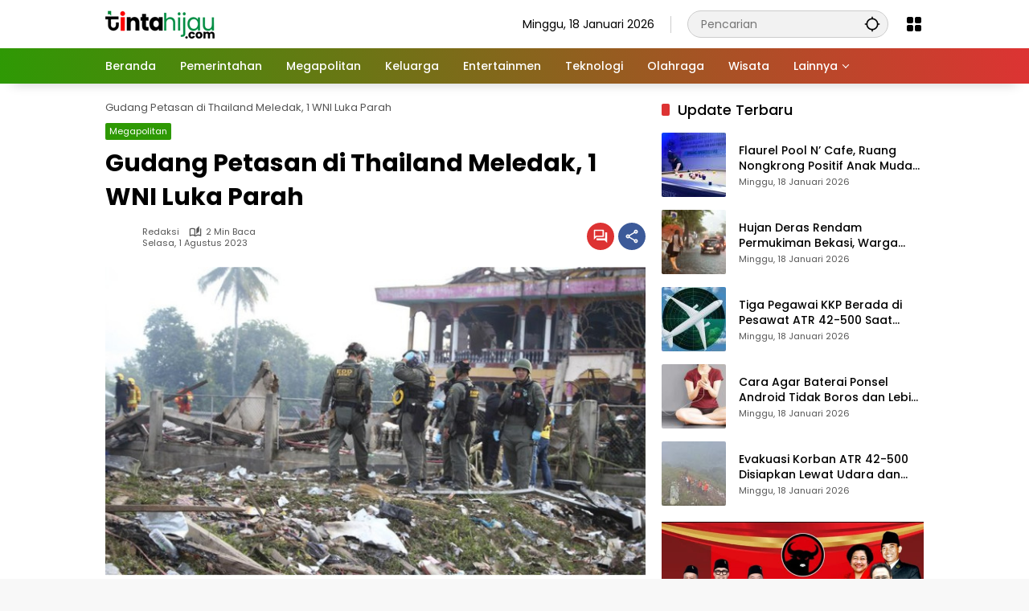

--- FILE ---
content_type: text/html; charset=UTF-8
request_url: https://www.tintahijau.com/megapolitan/gudang-petasan-di-thailand-meledak-1-wni-luka-parah/
body_size: 15527
content:
<!doctype html>
<html lang="id">
<head>
	<meta charset="UTF-8">
	<meta name="viewport" content="width=device-width, initial-scale=1">
	<link rel="profile" href="https://gmpg.org/xfn/11">
	<title>TINTAHIJAU.com - Portal Berita Generasi Milenia</title>

<script async src="https://pagead2.googlesyndication.com/pagead/js/adsbygoogle.js?client=ca-pub-1271860795109330"
     crossorigin="anonymous"></script>

<!-- Google tag (gtag.js) -->
<script async src="https://www.googletagmanager.com/gtag/js?id=G-4KTYYF74WP"></script>
<script>
  window.dataLayer = window.dataLayer || [];
  function gtag(){dataLayer.push(arguments);}
  gtag('js', new Date());
  gtag('config', 'G-4KTYYF74WP');
</script>

	<meta name='robots' content='index, follow, max-image-preview:large, max-snippet:-1, max-video-preview:-1' />

	<!-- This site is optimized with the Yoast SEO plugin v26.7 - https://yoast.com/wordpress/plugins/seo/ -->
	<title>Gudang Petasan di Thailand Meledak, 1 WNI Luka Parah &#8211; TINTAHIJAU.com</title>
	<link rel="canonical" href="https://www.tintahijau.com/megapolitan/gudang-petasan-di-thailand-meledak-1-wni-luka-parah/" />
	<meta property="og:locale" content="id_ID" />
	<meta property="og:type" content="article" />
	<meta property="og:title" content="Gudang Petasan di Thailand Meledak, 1 WNI Luka Parah &#8211; TINTAHIJAU.com" />
	<meta property="og:description" content="SUBANG, TINTAHIJAU.com&nbsp;&#8211; Suatu kejadian ledakan yang sangat hebat..." />
	<meta property="og:url" content="https://www.tintahijau.com/megapolitan/gudang-petasan-di-thailand-meledak-1-wni-luka-parah/" />
	<meta property="og:site_name" content="TINTAHIJAU.com" />
	<meta property="article:published_time" content="2023-08-01T07:32:55+00:00" />
	<meta property="article:modified_time" content="2023-08-06T22:27:16+00:00" />
	<meta property="og:image" content="https://www.tintahijau.com/wp-content/uploads/2023/08/Gudang_Petasan_di_Thailand.jpg" />
	<meta property="og:image:width" content="700" />
	<meta property="og:image:height" content="400" />
	<meta property="og:image:type" content="image/jpeg" />
	<meta name="author" content="Redaksi" />
	<meta name="twitter:card" content="summary_large_image" />
	<meta name="twitter:creator" content="@tintahijaucom" />
	<meta name="twitter:site" content="@tintahijaucom" />
	<meta name="twitter:label1" content="Ditulis oleh" />
	<meta name="twitter:data1" content="Redaksi" />
	<meta name="twitter:label2" content="Estimasi waktu membaca" />
	<meta name="twitter:data2" content="1 menit" />
	<script type="application/ld+json" class="yoast-schema-graph">{"@context":"https://schema.org","@graph":[{"@type":"NewsArticle","@id":"https://www.tintahijau.com/megapolitan/gudang-petasan-di-thailand-meledak-1-wni-luka-parah/#article","isPartOf":{"@id":"https://www.tintahijau.com/megapolitan/gudang-petasan-di-thailand-meledak-1-wni-luka-parah/"},"author":{"name":"Redaksi","@id":"https://www.tintahijau.com/#/schema/person/45762bbfd9f490a0a49fce5170792bdd"},"headline":"Gudang Petasan di Thailand Meledak, 1 WNI Luka Parah","datePublished":"2023-08-01T07:32:55+00:00","dateModified":"2023-08-06T22:27:16+00:00","mainEntityOfPage":{"@id":"https://www.tintahijau.com/megapolitan/gudang-petasan-di-thailand-meledak-1-wni-luka-parah/"},"wordCount":254,"commentCount":0,"publisher":{"@id":"https://www.tintahijau.com/#/schema/person/45762bbfd9f490a0a49fce5170792bdd"},"image":{"@id":"https://www.tintahijau.com/megapolitan/gudang-petasan-di-thailand-meledak-1-wni-luka-parah/#primaryimage"},"thumbnailUrl":"https://www.tintahijau.com/wp-content/uploads/2023/08/Gudang_Petasan_di_Thailand.jpg","keywords":["Gudang Petasan Meledak"],"articleSection":["Megapolitan"],"inLanguage":"id","potentialAction":[{"@type":"CommentAction","name":"Comment","target":["https://www.tintahijau.com/megapolitan/gudang-petasan-di-thailand-meledak-1-wni-luka-parah/#respond"]}],"copyrightYear":"2023","copyrightHolder":{"@id":"https://www.tintahijau.com/#organization"}},{"@type":"WebPage","@id":"https://www.tintahijau.com/megapolitan/gudang-petasan-di-thailand-meledak-1-wni-luka-parah/","url":"https://www.tintahijau.com/megapolitan/gudang-petasan-di-thailand-meledak-1-wni-luka-parah/","name":"Gudang Petasan di Thailand Meledak, 1 WNI Luka Parah &#8211; TINTAHIJAU.com","isPartOf":{"@id":"https://www.tintahijau.com/#website"},"primaryImageOfPage":{"@id":"https://www.tintahijau.com/megapolitan/gudang-petasan-di-thailand-meledak-1-wni-luka-parah/#primaryimage"},"image":{"@id":"https://www.tintahijau.com/megapolitan/gudang-petasan-di-thailand-meledak-1-wni-luka-parah/#primaryimage"},"thumbnailUrl":"https://www.tintahijau.com/wp-content/uploads/2023/08/Gudang_Petasan_di_Thailand.jpg","datePublished":"2023-08-01T07:32:55+00:00","dateModified":"2023-08-06T22:27:16+00:00","inLanguage":"id","potentialAction":[{"@type":"ReadAction","target":["https://www.tintahijau.com/megapolitan/gudang-petasan-di-thailand-meledak-1-wni-luka-parah/"]}]},{"@type":"ImageObject","inLanguage":"id","@id":"https://www.tintahijau.com/megapolitan/gudang-petasan-di-thailand-meledak-1-wni-luka-parah/#primaryimage","url":"https://www.tintahijau.com/wp-content/uploads/2023/08/Gudang_Petasan_di_Thailand.jpg","contentUrl":"https://www.tintahijau.com/wp-content/uploads/2023/08/Gudang_Petasan_di_Thailand.jpg","width":700,"height":400},{"@type":"WebSite","@id":"https://www.tintahijau.com/#website","url":"https://www.tintahijau.com/","name":"TINTAHIJAU.com","description":"Portal Berita Generasi Milenia","publisher":{"@id":"https://www.tintahijau.com/#/schema/person/45762bbfd9f490a0a49fce5170792bdd"},"potentialAction":[{"@type":"SearchAction","target":{"@type":"EntryPoint","urlTemplate":"https://www.tintahijau.com/?s={search_term_string}"},"query-input":{"@type":"PropertyValueSpecification","valueRequired":true,"valueName":"search_term_string"}}],"inLanguage":"id"},{"@type":["Person","Organization"],"@id":"https://www.tintahijau.com/#/schema/person/45762bbfd9f490a0a49fce5170792bdd","name":"Redaksi","image":{"@type":"ImageObject","inLanguage":"id","@id":"https://www.tintahijau.com/#/schema/person/image/","url":"https://www.tintahijau.com/wp-content/uploads/2025/12/cropped-logo25.png","contentUrl":"https://www.tintahijau.com/wp-content/uploads/2025/12/cropped-logo25.png","width":136,"height":35,"caption":"Redaksi"},"logo":{"@id":"https://www.tintahijau.com/#/schema/person/image/"},"sameAs":["https://www.tintahijau.com"],"url":"https://www.tintahijau.com/author/redtinjau/"}]}</script>
	<!-- / Yoast SEO plugin. -->


<link rel='dns-prefetch' href='//www.googletagmanager.com' />
<link rel='dns-prefetch' href='//connect.facebook.net' />
<link rel="alternate" type="application/rss+xml" title="TINTAHIJAU.com &raquo; Feed" href="https://www.tintahijau.com/feed/" />
<link rel="alternate" type="application/rss+xml" title="TINTAHIJAU.com &raquo; Umpan Komentar" href="https://www.tintahijau.com/comments/feed/" />
<link rel="alternate" type="application/rss+xml" title="TINTAHIJAU.com &raquo; Gudang Petasan di Thailand Meledak, 1 WNI Luka Parah Umpan Komentar" href="https://www.tintahijau.com/megapolitan/gudang-petasan-di-thailand-meledak-1-wni-luka-parah/feed/" />
<link rel="alternate" title="oEmbed (JSON)" type="application/json+oembed" href="https://www.tintahijau.com/wp-json/oembed/1.0/embed?url=https%3A%2F%2Fwww.tintahijau.com%2Fmegapolitan%2Fgudang-petasan-di-thailand-meledak-1-wni-luka-parah%2F" />
<link rel="alternate" title="oEmbed (XML)" type="text/xml+oembed" href="https://www.tintahijau.com/wp-json/oembed/1.0/embed?url=https%3A%2F%2Fwww.tintahijau.com%2Fmegapolitan%2Fgudang-petasan-di-thailand-meledak-1-wni-luka-parah%2F&#038;format=xml" />
<style id='wp-img-auto-sizes-contain-inline-css'>
img:is([sizes=auto i],[sizes^="auto," i]){contain-intrinsic-size:3000px 1500px}
/*# sourceURL=wp-img-auto-sizes-contain-inline-css */
</style>
<style id='wp-emoji-styles-inline-css'>

	img.wp-smiley, img.emoji {
		display: inline !important;
		border: none !important;
		box-shadow: none !important;
		height: 1em !important;
		width: 1em !important;
		margin: 0 0.07em !important;
		vertical-align: -0.1em !important;
		background: none !important;
		padding: 0 !important;
	}
/*# sourceURL=wp-emoji-styles-inline-css */
</style>
<style id='wp-block-library-inline-css'>
:root{--wp-block-synced-color:#7a00df;--wp-block-synced-color--rgb:122,0,223;--wp-bound-block-color:var(--wp-block-synced-color);--wp-editor-canvas-background:#ddd;--wp-admin-theme-color:#007cba;--wp-admin-theme-color--rgb:0,124,186;--wp-admin-theme-color-darker-10:#006ba1;--wp-admin-theme-color-darker-10--rgb:0,107,160.5;--wp-admin-theme-color-darker-20:#005a87;--wp-admin-theme-color-darker-20--rgb:0,90,135;--wp-admin-border-width-focus:2px}@media (min-resolution:192dpi){:root{--wp-admin-border-width-focus:1.5px}}.wp-element-button{cursor:pointer}:root .has-very-light-gray-background-color{background-color:#eee}:root .has-very-dark-gray-background-color{background-color:#313131}:root .has-very-light-gray-color{color:#eee}:root .has-very-dark-gray-color{color:#313131}:root .has-vivid-green-cyan-to-vivid-cyan-blue-gradient-background{background:linear-gradient(135deg,#00d084,#0693e3)}:root .has-purple-crush-gradient-background{background:linear-gradient(135deg,#34e2e4,#4721fb 50%,#ab1dfe)}:root .has-hazy-dawn-gradient-background{background:linear-gradient(135deg,#faaca8,#dad0ec)}:root .has-subdued-olive-gradient-background{background:linear-gradient(135deg,#fafae1,#67a671)}:root .has-atomic-cream-gradient-background{background:linear-gradient(135deg,#fdd79a,#004a59)}:root .has-nightshade-gradient-background{background:linear-gradient(135deg,#330968,#31cdcf)}:root .has-midnight-gradient-background{background:linear-gradient(135deg,#020381,#2874fc)}:root{--wp--preset--font-size--normal:16px;--wp--preset--font-size--huge:42px}.has-regular-font-size{font-size:1em}.has-larger-font-size{font-size:2.625em}.has-normal-font-size{font-size:var(--wp--preset--font-size--normal)}.has-huge-font-size{font-size:var(--wp--preset--font-size--huge)}.has-text-align-center{text-align:center}.has-text-align-left{text-align:left}.has-text-align-right{text-align:right}.has-fit-text{white-space:nowrap!important}#end-resizable-editor-section{display:none}.aligncenter{clear:both}.items-justified-left{justify-content:flex-start}.items-justified-center{justify-content:center}.items-justified-right{justify-content:flex-end}.items-justified-space-between{justify-content:space-between}.screen-reader-text{border:0;clip-path:inset(50%);height:1px;margin:-1px;overflow:hidden;padding:0;position:absolute;width:1px;word-wrap:normal!important}.screen-reader-text:focus{background-color:#ddd;clip-path:none;color:#444;display:block;font-size:1em;height:auto;left:5px;line-height:normal;padding:15px 23px 14px;text-decoration:none;top:5px;width:auto;z-index:100000}html :where(.has-border-color){border-style:solid}html :where([style*=border-top-color]){border-top-style:solid}html :where([style*=border-right-color]){border-right-style:solid}html :where([style*=border-bottom-color]){border-bottom-style:solid}html :where([style*=border-left-color]){border-left-style:solid}html :where([style*=border-width]){border-style:solid}html :where([style*=border-top-width]){border-top-style:solid}html :where([style*=border-right-width]){border-right-style:solid}html :where([style*=border-bottom-width]){border-bottom-style:solid}html :where([style*=border-left-width]){border-left-style:solid}html :where(img[class*=wp-image-]){height:auto;max-width:100%}:where(figure){margin:0 0 1em}html :where(.is-position-sticky){--wp-admin--admin-bar--position-offset:var(--wp-admin--admin-bar--height,0px)}@media screen and (max-width:600px){html :where(.is-position-sticky){--wp-admin--admin-bar--position-offset:0px}}

/*# sourceURL=wp-block-library-inline-css */
</style><style id='global-styles-inline-css'>
:root{--wp--preset--aspect-ratio--square: 1;--wp--preset--aspect-ratio--4-3: 4/3;--wp--preset--aspect-ratio--3-4: 3/4;--wp--preset--aspect-ratio--3-2: 3/2;--wp--preset--aspect-ratio--2-3: 2/3;--wp--preset--aspect-ratio--16-9: 16/9;--wp--preset--aspect-ratio--9-16: 9/16;--wp--preset--color--black: #000000;--wp--preset--color--cyan-bluish-gray: #abb8c3;--wp--preset--color--white: #ffffff;--wp--preset--color--pale-pink: #f78da7;--wp--preset--color--vivid-red: #cf2e2e;--wp--preset--color--luminous-vivid-orange: #ff6900;--wp--preset--color--luminous-vivid-amber: #fcb900;--wp--preset--color--light-green-cyan: #7bdcb5;--wp--preset--color--vivid-green-cyan: #00d084;--wp--preset--color--pale-cyan-blue: #8ed1fc;--wp--preset--color--vivid-cyan-blue: #0693e3;--wp--preset--color--vivid-purple: #9b51e0;--wp--preset--gradient--vivid-cyan-blue-to-vivid-purple: linear-gradient(135deg,rgb(6,147,227) 0%,rgb(155,81,224) 100%);--wp--preset--gradient--light-green-cyan-to-vivid-green-cyan: linear-gradient(135deg,rgb(122,220,180) 0%,rgb(0,208,130) 100%);--wp--preset--gradient--luminous-vivid-amber-to-luminous-vivid-orange: linear-gradient(135deg,rgb(252,185,0) 0%,rgb(255,105,0) 100%);--wp--preset--gradient--luminous-vivid-orange-to-vivid-red: linear-gradient(135deg,rgb(255,105,0) 0%,rgb(207,46,46) 100%);--wp--preset--gradient--very-light-gray-to-cyan-bluish-gray: linear-gradient(135deg,rgb(238,238,238) 0%,rgb(169,184,195) 100%);--wp--preset--gradient--cool-to-warm-spectrum: linear-gradient(135deg,rgb(74,234,220) 0%,rgb(151,120,209) 20%,rgb(207,42,186) 40%,rgb(238,44,130) 60%,rgb(251,105,98) 80%,rgb(254,248,76) 100%);--wp--preset--gradient--blush-light-purple: linear-gradient(135deg,rgb(255,206,236) 0%,rgb(152,150,240) 100%);--wp--preset--gradient--blush-bordeaux: linear-gradient(135deg,rgb(254,205,165) 0%,rgb(254,45,45) 50%,rgb(107,0,62) 100%);--wp--preset--gradient--luminous-dusk: linear-gradient(135deg,rgb(255,203,112) 0%,rgb(199,81,192) 50%,rgb(65,88,208) 100%);--wp--preset--gradient--pale-ocean: linear-gradient(135deg,rgb(255,245,203) 0%,rgb(182,227,212) 50%,rgb(51,167,181) 100%);--wp--preset--gradient--electric-grass: linear-gradient(135deg,rgb(202,248,128) 0%,rgb(113,206,126) 100%);--wp--preset--gradient--midnight: linear-gradient(135deg,rgb(2,3,129) 0%,rgb(40,116,252) 100%);--wp--preset--font-size--small: 13px;--wp--preset--font-size--medium: 20px;--wp--preset--font-size--large: 36px;--wp--preset--font-size--x-large: 42px;--wp--preset--spacing--20: 0.44rem;--wp--preset--spacing--30: 0.67rem;--wp--preset--spacing--40: 1rem;--wp--preset--spacing--50: 1.5rem;--wp--preset--spacing--60: 2.25rem;--wp--preset--spacing--70: 3.38rem;--wp--preset--spacing--80: 5.06rem;--wp--preset--shadow--natural: 6px 6px 9px rgba(0, 0, 0, 0.2);--wp--preset--shadow--deep: 12px 12px 50px rgba(0, 0, 0, 0.4);--wp--preset--shadow--sharp: 6px 6px 0px rgba(0, 0, 0, 0.2);--wp--preset--shadow--outlined: 6px 6px 0px -3px rgb(255, 255, 255), 6px 6px rgb(0, 0, 0);--wp--preset--shadow--crisp: 6px 6px 0px rgb(0, 0, 0);}:where(.is-layout-flex){gap: 0.5em;}:where(.is-layout-grid){gap: 0.5em;}body .is-layout-flex{display: flex;}.is-layout-flex{flex-wrap: wrap;align-items: center;}.is-layout-flex > :is(*, div){margin: 0;}body .is-layout-grid{display: grid;}.is-layout-grid > :is(*, div){margin: 0;}:where(.wp-block-columns.is-layout-flex){gap: 2em;}:where(.wp-block-columns.is-layout-grid){gap: 2em;}:where(.wp-block-post-template.is-layout-flex){gap: 1.25em;}:where(.wp-block-post-template.is-layout-grid){gap: 1.25em;}.has-black-color{color: var(--wp--preset--color--black) !important;}.has-cyan-bluish-gray-color{color: var(--wp--preset--color--cyan-bluish-gray) !important;}.has-white-color{color: var(--wp--preset--color--white) !important;}.has-pale-pink-color{color: var(--wp--preset--color--pale-pink) !important;}.has-vivid-red-color{color: var(--wp--preset--color--vivid-red) !important;}.has-luminous-vivid-orange-color{color: var(--wp--preset--color--luminous-vivid-orange) !important;}.has-luminous-vivid-amber-color{color: var(--wp--preset--color--luminous-vivid-amber) !important;}.has-light-green-cyan-color{color: var(--wp--preset--color--light-green-cyan) !important;}.has-vivid-green-cyan-color{color: var(--wp--preset--color--vivid-green-cyan) !important;}.has-pale-cyan-blue-color{color: var(--wp--preset--color--pale-cyan-blue) !important;}.has-vivid-cyan-blue-color{color: var(--wp--preset--color--vivid-cyan-blue) !important;}.has-vivid-purple-color{color: var(--wp--preset--color--vivid-purple) !important;}.has-black-background-color{background-color: var(--wp--preset--color--black) !important;}.has-cyan-bluish-gray-background-color{background-color: var(--wp--preset--color--cyan-bluish-gray) !important;}.has-white-background-color{background-color: var(--wp--preset--color--white) !important;}.has-pale-pink-background-color{background-color: var(--wp--preset--color--pale-pink) !important;}.has-vivid-red-background-color{background-color: var(--wp--preset--color--vivid-red) !important;}.has-luminous-vivid-orange-background-color{background-color: var(--wp--preset--color--luminous-vivid-orange) !important;}.has-luminous-vivid-amber-background-color{background-color: var(--wp--preset--color--luminous-vivid-amber) !important;}.has-light-green-cyan-background-color{background-color: var(--wp--preset--color--light-green-cyan) !important;}.has-vivid-green-cyan-background-color{background-color: var(--wp--preset--color--vivid-green-cyan) !important;}.has-pale-cyan-blue-background-color{background-color: var(--wp--preset--color--pale-cyan-blue) !important;}.has-vivid-cyan-blue-background-color{background-color: var(--wp--preset--color--vivid-cyan-blue) !important;}.has-vivid-purple-background-color{background-color: var(--wp--preset--color--vivid-purple) !important;}.has-black-border-color{border-color: var(--wp--preset--color--black) !important;}.has-cyan-bluish-gray-border-color{border-color: var(--wp--preset--color--cyan-bluish-gray) !important;}.has-white-border-color{border-color: var(--wp--preset--color--white) !important;}.has-pale-pink-border-color{border-color: var(--wp--preset--color--pale-pink) !important;}.has-vivid-red-border-color{border-color: var(--wp--preset--color--vivid-red) !important;}.has-luminous-vivid-orange-border-color{border-color: var(--wp--preset--color--luminous-vivid-orange) !important;}.has-luminous-vivid-amber-border-color{border-color: var(--wp--preset--color--luminous-vivid-amber) !important;}.has-light-green-cyan-border-color{border-color: var(--wp--preset--color--light-green-cyan) !important;}.has-vivid-green-cyan-border-color{border-color: var(--wp--preset--color--vivid-green-cyan) !important;}.has-pale-cyan-blue-border-color{border-color: var(--wp--preset--color--pale-cyan-blue) !important;}.has-vivid-cyan-blue-border-color{border-color: var(--wp--preset--color--vivid-cyan-blue) !important;}.has-vivid-purple-border-color{border-color: var(--wp--preset--color--vivid-purple) !important;}.has-vivid-cyan-blue-to-vivid-purple-gradient-background{background: var(--wp--preset--gradient--vivid-cyan-blue-to-vivid-purple) !important;}.has-light-green-cyan-to-vivid-green-cyan-gradient-background{background: var(--wp--preset--gradient--light-green-cyan-to-vivid-green-cyan) !important;}.has-luminous-vivid-amber-to-luminous-vivid-orange-gradient-background{background: var(--wp--preset--gradient--luminous-vivid-amber-to-luminous-vivid-orange) !important;}.has-luminous-vivid-orange-to-vivid-red-gradient-background{background: var(--wp--preset--gradient--luminous-vivid-orange-to-vivid-red) !important;}.has-very-light-gray-to-cyan-bluish-gray-gradient-background{background: var(--wp--preset--gradient--very-light-gray-to-cyan-bluish-gray) !important;}.has-cool-to-warm-spectrum-gradient-background{background: var(--wp--preset--gradient--cool-to-warm-spectrum) !important;}.has-blush-light-purple-gradient-background{background: var(--wp--preset--gradient--blush-light-purple) !important;}.has-blush-bordeaux-gradient-background{background: var(--wp--preset--gradient--blush-bordeaux) !important;}.has-luminous-dusk-gradient-background{background: var(--wp--preset--gradient--luminous-dusk) !important;}.has-pale-ocean-gradient-background{background: var(--wp--preset--gradient--pale-ocean) !important;}.has-electric-grass-gradient-background{background: var(--wp--preset--gradient--electric-grass) !important;}.has-midnight-gradient-background{background: var(--wp--preset--gradient--midnight) !important;}.has-small-font-size{font-size: var(--wp--preset--font-size--small) !important;}.has-medium-font-size{font-size: var(--wp--preset--font-size--medium) !important;}.has-large-font-size{font-size: var(--wp--preset--font-size--large) !important;}.has-x-large-font-size{font-size: var(--wp--preset--font-size--x-large) !important;}
/*# sourceURL=global-styles-inline-css */
</style>

<style id='classic-theme-styles-inline-css'>
/*! This file is auto-generated */
.wp-block-button__link{color:#fff;background-color:#32373c;border-radius:9999px;box-shadow:none;text-decoration:none;padding:calc(.667em + 2px) calc(1.333em + 2px);font-size:1.125em}.wp-block-file__button{background:#32373c;color:#fff;text-decoration:none}
/*# sourceURL=/wp-includes/css/classic-themes.min.css */
</style>
<link rel='stylesheet' id='wpmedia-fonts-css' href='https://www.tintahijau.com/wp-content/fonts/9e43b96f34a1aad6a483e3eae664f159.css?ver=1.1.8' media='all' />
<link rel='stylesheet' id='wpmedia-style-css' href='https://www.tintahijau.com/wp-content/themes/wpmedia/style.css?ver=1.1.8' media='all' />
<style id='wpmedia-style-inline-css'>
h1,h2,h3,h4,h5,h6,.reltitle,.site-title,.gmr-mainmenu ul > li > a,.gmr-secondmenu-dropdown ul > li > a,.gmr-sidemenu ul li a,.gmr-sidemenu .side-textsocial,.heading-text,.gmr-mobilemenu ul li a,#navigationamp ul li a{font-family:Poppins;font-weight:500;}h1 strong,h2 strong,h3 strong,h4 strong,h5 strong,h6 strong{font-weight:700;}.entry-content-single{font-size:16px;}body{font-family:Poppins;--font-reguler:400;--font-bold:700;--mainmenu-bgcolor:#2e9904;--mainmenu-secondbgcolor:#dd3333;--background-color:#f8f8f8;--main-color:#000000;--widget-title:#000000;--link-color-body:#000000;--hoverlink-color-body:#2e9904;--border-color:#cccccc;--button-bgcolor:#dd3333;--button-color:#ffffff;--header-bgcolor:#ffffff;--topnav-color:#000000;--topnav-link-color:#000000;--topnav-linkhover-color:#2e9904;--mainmenu-color:#ffffff;--mainmenu-hovercolor:#eeee22;--content-bgcolor:#ffffff;--content-greycolor:#555555;--greybody-bgcolor:#eeeeee;--footer-bgcolor:#ffffff;--footer-color:#2e9904;--footer-linkcolor:#212121;--footer-hover-linkcolor:#2e9904;}body,body.dark-theme{--scheme-color:#2e9904;--secondscheme-color:#dd3333;--mainmenu-direction:80deg;}/* Generate Using Cache */
/*# sourceURL=wpmedia-style-inline-css */
</style>
<link rel='stylesheet' id='wp-block-paragraph-css' href='https://www.tintahijau.com/wp-includes/blocks/paragraph/style.min.css?ver=6.9' media='all' />
<link rel="https://api.w.org/" href="https://www.tintahijau.com/wp-json/" /><link rel="alternate" title="JSON" type="application/json" href="https://www.tintahijau.com/wp-json/wp/v2/posts/14578" /><link rel="EditURI" type="application/rsd+xml" title="RSD" href="https://www.tintahijau.com/xmlrpc.php?rsd" />
<meta name="generator" content="WordPress 6.9" />
<link rel='shortlink' href='https://www.tintahijau.com/?p=14578' />
<link rel="pingback" href="https://www.tintahijau.com/xmlrpc.php"><script async src="https://pagead2.googlesyndication.com/pagead/js/adsbygoogle.js?client=ca-pub-

1271860795109330"
     crossorigin="anonymous"></script>

<!-- Google tag (gtag.js) -->
<script async src="https://www.googletagmanager.com/gtag/js?id=G-4KTYYF74WP"></script>
<script>
  window.dataLayer = window.dataLayer || [];
  function gtag(){dataLayer.push(arguments);}
  gtag('js', new Date());
  gtag('config', 'G-4KTYYF74WP');
</script><link rel="icon" href="https://www.tintahijau.com/wp-content/uploads/2023/08/cropped-Ikon-1-32x32.png" sizes="32x32" />
<link rel="icon" href="https://www.tintahijau.com/wp-content/uploads/2023/08/cropped-Ikon-1-192x192.png" sizes="192x192" />
<link rel="apple-touch-icon" href="https://www.tintahijau.com/wp-content/uploads/2023/08/cropped-Ikon-1-180x180.png" />
<meta name="msapplication-TileImage" content="https://www.tintahijau.com/wp-content/uploads/2023/08/cropped-Ikon-1-270x270.png" />
</head>

<body class="wp-singular post-template-default single single-post postid-14578 single-format-standard wp-custom-logo wp-embed-responsive wp-theme-wpmedia idtheme kentooz">
	<a class="skip-link screen-reader-text" href="#primary">Langsung ke konten</a>
		<div id="page" class="site">
		<div id="topnavwrap" class="gmr-topnavwrap clearfix">
			<div class="container">
				<header id="masthead" class="list-flex site-header">
					<div class="row-flex gmr-navleft">
						<div class="site-branding">
							<div class="gmr-logo"><a class="custom-logo-link" href="https://www.tintahijau.com/" title="TINTAHIJAU.com" rel="home"><img class="custom-logo" src="https://www.tintahijau.com/wp-content/uploads/2025/12/cropped-logo25.png" width="136" height="35" alt="TINTAHIJAU.com" loading="lazy" /></a></div>						</div><!-- .site-branding -->
					</div>

					<div class="row-flex gmr-navright">
						<span class="gmr-top-date" data-lang="id"></span><div class="gmr-search desktop-only">
				<form method="get" class="gmr-searchform searchform" action="https://www.tintahijau.com/">
					<input type="text" name="s" id="s" placeholder="Pencarian" />
					<input type="hidden" name="post_type[]" value="post" />
					<button type="submit" role="button" class="gmr-search-submit gmr-search-icon" aria-label="Kirim">
						<svg xmlns="http://www.w3.org/2000/svg" height="24px" viewBox="0 0 24 24" width="24px" fill="currentColor"><path d="M0 0h24v24H0V0z" fill="none"/><path d="M20.94 11c-.46-4.17-3.77-7.48-7.94-7.94V1h-2v2.06C6.83 3.52 3.52 6.83 3.06 11H1v2h2.06c.46 4.17 3.77 7.48 7.94 7.94V23h2v-2.06c4.17-.46 7.48-3.77 7.94-7.94H23v-2h-2.06zM12 19c-3.87 0-7-3.13-7-7s3.13-7 7-7 7 3.13 7 7-3.13 7-7 7z"/></svg>
					</button>
				</form>
			</div><div class="gmr-menugrid-btn gmrclick-container"><button id="menugrid-button" class="topnav-button gmrbtnclick" aria-label="Buka Menu"><svg xmlns="http://www.w3.org/2000/svg" enable-background="new 0 0 24 24" height="24px" viewBox="0 0 24 24" width="24px" fill="currentColor"><g><rect fill="none" height="24" width="24"/></g><g><g><path d="M5,11h4c1.1,0,2-0.9,2-2V5c0-1.1-0.9-2-2-2H5C3.9,3,3,3.9,3,5v4C3,10.1,3.9,11,5,11z"/><path d="M5,21h4c1.1,0,2-0.9,2-2v-4c0-1.1-0.9-2-2-2H5c-1.1,0-2,0.9-2,2v4C3,20.1,3.9,21,5,21z"/><path d="M13,5v4c0,1.1,0.9,2,2,2h4c1.1,0,2-0.9,2-2V5c0-1.1-0.9-2-2-2h-4C13.9,3,13,3.9,13,5z"/><path d="M15,21h4c1.1,0,2-0.9,2-2v-4c0-1.1-0.9-2-2-2h-4c-1.1,0-2,0.9-2,2v4C13,20.1,13.9,21,15,21z"/></g></g></svg></button><div id="dropdown-container" class="gmr-secondmenu-dropdown gmr-dropdown"></div></div><button id="gmr-responsive-menu" role="button" class="mobile-only" aria-label="Menu" data-target="#gmr-sidemenu-id" data-toggle="onoffcanvas" aria-expanded="false" rel="nofollow"><svg xmlns="http://www.w3.org/2000/svg" width="24" height="24" viewBox="0 0 24 24"><path fill="currentColor" d="m19.31 18.9l3.08 3.1L21 23.39l-3.12-3.07c-.69.43-1.51.68-2.38.68c-2.5 0-4.5-2-4.5-4.5s2-4.5 4.5-4.5s4.5 2 4.5 4.5c0 .88-.25 1.71-.69 2.4m-3.81.1a2.5 2.5 0 0 0 0-5a2.5 2.5 0 0 0 0 5M21 4v2H3V4h18M3 16v-2h6v2H3m0-5V9h18v2h-2.03c-1.01-.63-2.2-1-3.47-1s-2.46.37-3.47 1H3Z"/></svg></button>					</div>
				</header>
			</div><!-- .container -->
			<nav id="main-nav" class="main-navigation gmr-mainmenu">
				<div class="container">
					<ul id="primary-menu" class="menu"><li id="menu-item-50319" class="menu-item menu-item-type-custom menu-item-object-custom menu-item-home menu-item-50319"><a href="https://www.tintahijau.com"><span>Beranda</span></a></li>
<li id="menu-item-14642" class="menu-item menu-item-type-taxonomy menu-item-object-category menu-item-14642"><a href="https://www.tintahijau.com/rubrik/pemerintahan/"><span>Pemerintahan</span></a></li>
<li id="menu-item-14647" class="menu-item menu-item-type-taxonomy menu-item-object-category current-post-ancestor current-menu-parent current-post-parent menu-item-14647"><a href="https://www.tintahijau.com/rubrik/megapolitan/"><span>Megapolitan</span></a></li>
<li id="menu-item-14657" class="menu-item menu-item-type-taxonomy menu-item-object-category menu-item-14657"><a href="https://www.tintahijau.com/rubrik/keluarga/"><span>Keluarga</span></a></li>
<li id="menu-item-15024" class="menu-item menu-item-type-taxonomy menu-item-object-category menu-item-15024"><a href="https://www.tintahijau.com/rubrik/entertainmen/"><span>Entertainmen</span></a></li>
<li id="menu-item-15027" class="menu-item menu-item-type-taxonomy menu-item-object-category menu-item-15027"><a href="https://www.tintahijau.com/rubrik/teknologi/"><span>Teknologi</span></a></li>
<li id="menu-item-15026" class="menu-item menu-item-type-taxonomy menu-item-object-category menu-item-15026"><a href="https://www.tintahijau.com/rubrik/olahraga/"><span>Olahraga</span></a></li>
<li id="menu-item-15028" class="menu-item menu-item-type-taxonomy menu-item-object-category menu-item-15028"><a href="https://www.tintahijau.com/rubrik/wisata/"><span>Wisata</span></a></li>
<li id="menu-item-15029" class="menu-item menu-item-type-custom menu-item-object-custom menu-item-home menu-item-has-children menu-item-15029"><a href="https://www.tintahijau.com/"><span>Lainnya</span></a>
<ul class="sub-menu">
	<li id="menu-item-14662" class="menu-item menu-item-type-taxonomy menu-item-object-category menu-item-14662"><a href="https://www.tintahijau.com/rubrik/bursa-online/"><span>Bursa Online</span></a></li>
	<li id="menu-item-14663" class="menu-item menu-item-type-taxonomy menu-item-object-category menu-item-14663"><a href="https://www.tintahijau.com/rubrik/literasi/"><span>Literasi</span></a></li>
	<li id="menu-item-14652" class="menu-item menu-item-type-taxonomy menu-item-object-category menu-item-14652"><a href="https://www.tintahijau.com/rubrik/ragam/"><span>Ragam</span></a></li>
	<li id="menu-item-15025" class="menu-item menu-item-type-taxonomy menu-item-object-category menu-item-15025"><a href="https://www.tintahijau.com/rubrik/profil/"><span>Profil</span></a></li>
	<li id="menu-item-14666" class="menu-item menu-item-type-taxonomy menu-item-object-category menu-item-14666"><a href="https://www.tintahijau.com/rubrik/video/"><span>Video</span></a></li>
	<li id="menu-item-14777" class="menu-item menu-item-type-custom menu-item-object-custom menu-item-14777"><a href="https://news.tintahijau.com/"><span>News</span></a></li>
</ul>
</li>
</ul>				</div>
			</nav><!-- #main-nav -->
		</div><!-- #topnavwrap -->

				
		
		
		<div id="content" class="gmr-content">
			<div class="container">
				<div class="row">
<main id="primary" class="site-main col-md-8">
	
<article id="post-14578" class="post type-post hentry content-single">
	<div class="breadcrumbs"><span><span class="breadcrumb_last" aria-current="page">Gudang Petasan di Thailand Meledak, 1 WNI Luka Parah</span></span></div>	<header class="entry-header entry-header-single">
		<span class="cat-links-content"><a href="https://www.tintahijau.com/rubrik/megapolitan/" title="Lihat semua posts di Megapolitan">Megapolitan</a></span><h1 class="entry-title"><strong>Gudang Petasan di Thailand Meledak, 1 WNI Luka Parah</strong></h1><div class="list-flex clearfix"><div class="gmr-gravatar-metasingle"><a class="url" href="https://www.tintahijau.com/author/redtinjau/" title="Permalink ke: Redaksi"></a></div><div class="gmr-content-metasingle"><div class="meta-content"><span class="author vcard"><a class="url fn n" href="https://www.tintahijau.com/author/redtinjau/" title="Redaksi">Redaksi</a></span><span class="count-text"><svg xmlns="http://www.w3.org/2000/svg" enable-background="new 0 0 24 24" height="24px" viewBox="0 0 24 24" width="24px" fill="currentColor"><g><rect fill="none" height="24" width="24" x="0"/></g><g><path d="M22.47,5.2C22,4.96,21.51,4.76,21,4.59v12.03C19.86,16.21,18.69,16,17.5,16c-1.9,0-3.78,0.54-5.5,1.58V5.48 C10.38,4.55,8.51,4,6.5,4C4.71,4,3.02,4.44,1.53,5.2C1.2,5.36,1,5.71,1,6.08v12.08c0,0.58,0.47,0.99,1,0.99 c0.16,0,0.32-0.04,0.48-0.12C3.69,18.4,5.05,18,6.5,18c2.07,0,3.98,0.82,5.5,2c1.52-1.18,3.43-2,5.5-2c1.45,0,2.81,0.4,4.02,1.04 c0.16,0.08,0.32,0.12,0.48,0.12c0.52,0,1-0.41,1-0.99V6.08C23,5.71,22.8,5.36,22.47,5.2z M10,16.62C8.86,16.21,7.69,16,6.5,16 c-1.19,0-2.36,0.21-3.5,0.62V6.71C4.11,6.24,5.28,6,6.5,6C7.7,6,8.89,6.25,10,6.72V16.62z M19,0.5l-5,5V15l5-4.5V0.5z"/></g></svg><span class="in-count-text">2 min baca</span></span></div><div class="meta-content"><span class="posted-on"><time class="entry-date published" datetime="2023-08-01T14:32:55+07:00">Selasa, 1 Agustus 2023</time><time class="updated" datetime="2023-08-07T05:27:16+07:00">Senin, 7 Agustus 2023</time></span></div></div><div class="gmr-content-share list-right"><div class="gmr-iconnotif"><a href="https://www.tintahijau.com/megapolitan/gudang-petasan-di-thailand-meledak-1-wni-luka-parah/#respond"><svg xmlns="http://www.w3.org/2000/svg" height="24px" viewBox="0 0 24 24" width="24px" fill="currentColor"><path d="M0 0h24v24H0V0z" fill="none"/><path d="M15 4v7H5.17L4 12.17V4h11m1-2H3c-.55 0-1 .45-1 1v14l4-4h10c.55 0 1-.45 1-1V3c0-.55-.45-1-1-1zm5 4h-2v9H6v2c0 .55.45 1 1 1h11l4 4V7c0-.55-.45-1-1-1z"/></svg></a></div><button id="share-modal" data-modal="gmr-popupwrap" aria-label="Bagikan"><svg xmlns="http://www.w3.org/2000/svg" height="24px" viewBox="0 0 24 24" width="24px" fill="currentColor"><path d="M0 0h24v24H0V0z" fill="none"/><path d="M18 16.08c-.76 0-1.44.3-1.96.77L8.91 12.7c.05-.23.09-.46.09-.7s-.04-.47-.09-.7l7.05-4.11c.54.5 1.25.81 2.04.81 1.66 0 3-1.34 3-3s-1.34-3-3-3-3 1.34-3 3c0 .24.04.47.09.7L8.04 9.81C7.5 9.31 6.79 9 6 9c-1.66 0-3 1.34-3 3s1.34 3 3 3c.79 0 1.5-.31 2.04-.81l7.12 4.16c-.05.21-.08.43-.08.65 0 1.61 1.31 2.92 2.92 2.92s2.92-1.31 2.92-2.92c0-1.61-1.31-2.92-2.92-2.92zM18 4c.55 0 1 .45 1 1s-.45 1-1 1-1-.45-1-1 .45-1 1-1zM6 13c-.55 0-1-.45-1-1s.45-1 1-1 1 .45 1 1-.45 1-1 1zm12 7.02c-.55 0-1-.45-1-1s.45-1 1-1 1 .45 1 1-.45 1-1 1z"/></svg></button><div id="gmr-popupwrap" class="gmr-share-popup"><div class="gmr-modalbg close-modal"></div><div class="gmr-in-popup clearfix"><span class="idt-xclose close-modal">&times;</span><h4 class="main-textshare">Gudang Petasan di Thailand Meledak, 1 WNI Luka Parah</h4><div class="content-share"><div class="second-textshare">Sebarkan artikel ini</div><ul class="gmr-socialicon-share"><li class="facebook"><a href="https://www.facebook.com/sharer/sharer.php?u=https%3A%2F%2Fwww.tintahijau.com%2Fmegapolitan%2Fgudang-petasan-di-thailand-meledak-1-wni-luka-parah%2F" target="_blank" rel="nofollow" data-title="Facebook" title="Facebook"><svg xmlns="http://www.w3.org/2000/svg" width="0.63em" height="1em" viewBox="0 0 320 512"><path fill="currentColor" d="m279.14 288l14.22-92.66h-88.91v-60.13c0-25.35 12.42-50.06 52.24-50.06h40.42V6.26S260.43 0 225.36 0c-73.22 0-121.08 44.38-121.08 124.72v70.62H22.89V288h81.39v224h100.17V288z"/></svg></a></li><li class="twitter"><a href="https://twitter.com/intent/tweet?url=https%3A%2F%2Fwww.tintahijau.com%2Fmegapolitan%2Fgudang-petasan-di-thailand-meledak-1-wni-luka-parah%2F&amp;text=Gudang%20Petasan%20di%20Thailand%20Meledak%2C%201%20WNI%20Luka%20Parah" target="_blank" rel="nofollow" data-title="Twitter" title="Twitter"><svg xmlns="http://www.w3.org/2000/svg" width="24" height="24" viewBox="0 0 24 24"><path fill="currentColor" d="M18.205 2.25h3.308l-7.227 8.26l8.502 11.24H16.13l-5.214-6.817L4.95 21.75H1.64l7.73-8.835L1.215 2.25H8.04l4.713 6.231l5.45-6.231Zm-1.161 17.52h1.833L7.045 4.126H5.078L17.044 19.77Z"/></svg></a></li><li class="telegram"><a href="https://t.me/share/url?url=https%3A%2F%2Fwww.tintahijau.com%2Fmegapolitan%2Fgudang-petasan-di-thailand-meledak-1-wni-luka-parah%2F&amp;text=Gudang%20Petasan%20di%20Thailand%20Meledak%2C%201%20WNI%20Luka%20Parah" target="_blank" rel="nofollow" data-title="Telegram" title="Telegram"><svg xmlns="http://www.w3.org/2000/svg" width="0.88em" height="1em" viewBox="0 0 448 512"><path fill="currentColor" d="m446.7 98.6l-67.6 318.8c-5.1 22.5-18.4 28.1-37.3 17.5l-103-75.9l-49.7 47.8c-5.5 5.5-10.1 10.1-20.7 10.1l7.4-104.9l190.9-172.5c8.3-7.4-1.8-11.5-12.9-4.1L117.8 284L16.2 252.2c-22.1-6.9-22.5-22.1 4.6-32.7L418.2 66.4c18.4-6.9 34.5 4.1 28.5 32.2z"/></svg></a></li><li class="pinterest"><a href="https://pinterest.com/pin/create/button/?url=https%3A%2F%2Fwww.tintahijau.com%2Fmegapolitan%2Fgudang-petasan-di-thailand-meledak-1-wni-luka-parah%2F&amp;desciption=Gudang%20Petasan%20di%20Thailand%20Meledak%2C%201%20WNI%20Luka%20Parah&amp;media=https%3A%2F%2Fwww.tintahijau.com%2Fwp-content%2Fuploads%2F2023%2F08%2FGudang_Petasan_di_Thailand.jpg" target="_blank" rel="nofollow" data-title="Pin" title="Pin"><svg xmlns="http://www.w3.org/2000/svg" width="24" height="24" viewBox="-4.5 -2 24 24"><path fill="currentColor" d="M6.17 13.097c-.506 2.726-1.122 5.34-2.95 6.705c-.563-4.12.829-7.215 1.475-10.5c-1.102-1.91.133-5.755 2.457-4.808c2.86 1.166-2.477 7.102 1.106 7.844c3.741.774 5.269-6.683 2.949-9.109C7.855-.272 1.45 3.15 2.238 8.163c.192 1.226 1.421 1.598.491 3.29C.584 10.962-.056 9.22.027 6.897C.159 3.097 3.344.435 6.538.067c4.04-.466 7.831 1.527 8.354 5.44c.59 4.416-1.823 9.2-6.142 8.855c-1.171-.093-1.663-.69-2.58-1.265z"/></svg></a></li><li class="whatsapp"><a href="https://api.whatsapp.com/send?text=Gudang%20Petasan%20di%20Thailand%20Meledak%2C%201%20WNI%20Luka%20Parah https%3A%2F%2Fwww.tintahijau.com%2Fmegapolitan%2Fgudang-petasan-di-thailand-meledak-1-wni-luka-parah%2F" target="_blank" rel="nofollow" data-title="WhatsApp" title="WhatsApp"><svg xmlns="http://www.w3.org/2000/svg" width="0.88em" height="1em" viewBox="0 0 448 512"><path fill="currentColor" d="M380.9 97.1C339 55.1 283.2 32 223.9 32c-122.4 0-222 99.6-222 222c0 39.1 10.2 77.3 29.6 111L0 480l117.7-30.9c32.4 17.7 68.9 27 106.1 27h.1c122.3 0 224.1-99.6 224.1-222c0-59.3-25.2-115-67.1-157zm-157 341.6c-33.2 0-65.7-8.9-94-25.7l-6.7-4l-69.8 18.3L72 359.2l-4.4-7c-18.5-29.4-28.2-63.3-28.2-98.2c0-101.7 82.8-184.5 184.6-184.5c49.3 0 95.6 19.2 130.4 54.1c34.8 34.9 56.2 81.2 56.1 130.5c0 101.8-84.9 184.6-186.6 184.6zm101.2-138.2c-5.5-2.8-32.8-16.2-37.9-18c-5.1-1.9-8.8-2.8-12.5 2.8c-3.7 5.6-14.3 18-17.6 21.8c-3.2 3.7-6.5 4.2-12 1.4c-32.6-16.3-54-29.1-75.5-66c-5.7-9.8 5.7-9.1 16.3-30.3c1.8-3.7.9-6.9-.5-9.7c-1.4-2.8-12.5-30.1-17.1-41.2c-4.5-10.8-9.1-9.3-12.5-9.5c-3.2-.2-6.9-.2-10.6-.2c-3.7 0-9.7 1.4-14.8 6.9c-5.1 5.6-19.4 19-19.4 46.3c0 27.3 19.9 53.7 22.6 57.4c2.8 3.7 39.1 59.7 94.8 83.8c35.2 15.2 49 16.5 66.6 13.9c10.7-1.6 32.8-13.4 37.4-26.4c4.6-13 4.6-24.1 3.2-26.4c-1.3-2.5-5-3.9-10.5-6.6z"/></svg></a></li></ul></div></div></div></div></div>	</header><!-- .entry-header -->
				<figure class="post-thumbnail gmr-thumbnail-single">
				<img width="700" height="400" src="https://www.tintahijau.com/wp-content/uploads/2023/08/Gudang_Petasan_di_Thailand.jpg" class="attachment-post-thumbnail size-post-thumbnail wp-post-image" alt="" decoding="async" fetchpriority="high" srcset="https://www.tintahijau.com/wp-content/uploads/2023/08/Gudang_Petasan_di_Thailand.jpg 700w, https://www.tintahijau.com/wp-content/uploads/2023/08/Gudang_Petasan_di_Thailand-300x171.jpg 300w, https://www.tintahijau.com/wp-content/uploads/2023/08/Gudang_Petasan_di_Thailand-150x86.jpg 150w, https://www.tintahijau.com/wp-content/uploads/2023/08/Gudang_Petasan_di_Thailand-696x398.jpg 696w" sizes="(max-width: 700px) 100vw, 700px" />							</figure>
			
	<div class="single-wrap">
		<div class="entry-content entry-content-single clearfix">
			
<p><strong>SUBANG, TINTAHIJAU.com</strong>&nbsp;&#8211; Suatu kejadian ledakan yang sangat hebat telah menghantam gudang kembang api di Thailand, menimbulkan banyak korban jiwa. Seorang warga negara Indonesia (WNI) mengalami luka parah dan mengalami gangguan pendengaran.</p>



<p>Direktur Perlindungan WNI dan BHI Kementerian Luar Negeri (Kemlu), Judha Nugraha, mengungkapkan bahwa pada hari Sabtu terjadi ledakan di sebuah gudang petasan di Kota Manov, Thailand. Akibat ledakan tersebut, sepuluh orang tewas dan seorang warga negara Indonesia menjadi korban. Pernyataan tersebut diungkapkan di kantor Kementerian Luar Negeri pada hari Selasa (1/8/2023).</p>



<p>WNI yang terluka itu memiliki inisial LM dan mengalami luka di seluruh tubuhnya sehingga mengakibatkan gangguan pendengaran. Judha menyampaikan bahwa saat ini LM sedang menjalani perawatan di rumah sakit Sungai Kolok, Thailand.</p>



<p>&#8220;Saat ini, korban sedang dirawat di rumah sakit karena mengalami luka di tubuh dan gangguan pendengaran,&#8221; tambah Judha.</p>



<p>Informasi menyebutkan bahwa terjadi ledakan hebat di gudang kembang api di Thailand. Kementerian Luar Negeri RI menyatakan bahwa ledakan itu terjadi di gudang petasan di Kota Manov, Thailand, pada hari Sabtu (29/7). Kejadian ini menyebabkan sepuluh orang meninggal dunia, 115 orang luka-luka, dan 200 orang terdampak.</p>



<p>Menurut laporan dari AFP pada hari Minggu (30/7/2023), Gubernur Narathiwat di Thailand menyatakan bahwa petaka ledakan tersebut juga meratakan dan merusak rumah-rumah di sekitarnya.</p>



<p>Ledakan di Kota Sungai Kolok, Provinsi Selatan Narathiwat diduga disebabkan oleh pengelasan selama pekerjaan konstruksi di gedung tersebut.</p>



<p>&#8220;Gudang yang menyimpan petasan di Sungai Kolok meledak sore ini, dan jumlah terbaru korban adalah sembilan orang tewas dan 115 orang luka-luka,&#8221; ujar Gubernur Narathiwat Sanan Pongaksorn kepada AFP.</p>

			<footer class="entry-footer entry-footer-single">
				<span class="tags-links"><span class="idt-tagtitle">Tag:</span> <a href="https://www.tintahijau.com/tag/gudang-petasan-meledak/" rel="tag">Gudang Petasan Meledak</a></span>												<div class="gmr-nextposts-button">
					<a href="https://www.tintahijau.com/pemerintahan/sandiaga-uno-diundang-jokowi-ke-istana-bicara-empat-mata-terkait-cawapres-2024/" class="nextposts-content-link" title="Sandiaga Uno Diundang Jokowi ke Istana, Bicara Empat Mata Terkait Cawapres 2024">
													<div class="post-thumbnail">
								<img width="80" height="45" src="https://www.tintahijau.com/wp-content/uploads/2023/08/Sandiaga_Uno-150x84.jpg" class="attachment-thumbnail size-thumbnail wp-post-image" alt="" decoding="async" srcset="https://www.tintahijau.com/wp-content/uploads/2023/08/Sandiaga_Uno-150x84.jpg 150w, https://www.tintahijau.com/wp-content/uploads/2023/08/Sandiaga_Uno-300x169.jpg 300w, https://www.tintahijau.com/wp-content/uploads/2023/08/Sandiaga_Uno-696x385.jpg 696w, https://www.tintahijau.com/wp-content/uploads/2023/08/Sandiaga_Uno.jpg 700w" sizes="(max-width: 80px) 100vw, 80px" />							</div>
													<div class="nextposts-content">
							<div class="recent-title">Sandiaga Uno Diundang Jokowi ke Istana, Bicara Empat Mata Terkait Cawapres 2024</div>
						</div>
						<div class="nextposts-icon">
							<svg xmlns="http://www.w3.org/2000/svg" enable-background="new 0 0 24 24" height="24px" viewBox="0 0 24 24" width="24px" fill="currentColor"><g><path d="M0,0h24v24H0V0z" fill="none"/></g><g><polygon points="6.23,20.23 8,22 18,12 8,2 6.23,3.77 14.46,12"/></g></svg>
						</div>
					</a>
				</div>
							</footer><!-- .entry-footer -->
		</div><!-- .entry-content -->
			</div>
	<div class="list-flex"><div class="gmr-iconnotif"><a href="https://www.tintahijau.com/megapolitan/gudang-petasan-di-thailand-meledak-1-wni-luka-parah/#respond"><svg xmlns="http://www.w3.org/2000/svg" height="24px" viewBox="0 0 24 24" width="24px" fill="currentColor"><path d="M0 0h24v24H0V0z" fill="none"/><path d="M15 4v7H5.17L4 12.17V4h11m1-2H3c-.55 0-1 .45-1 1v14l4-4h10c.55 0 1-.45 1-1V3c0-.55-.45-1-1-1zm5 4h-2v9H6v2c0 .55.45 1 1 1h11l4 4V7c0-.55-.45-1-1-1z"/></svg></a></div><div class="gmr-content-share list-right"><ul class="gmr-socialicon-share"><li class="facebook"><a href="https://www.facebook.com/sharer/sharer.php?u=https%3A%2F%2Fwww.tintahijau.com%2Fmegapolitan%2Fgudang-petasan-di-thailand-meledak-1-wni-luka-parah%2F" target="_blank" rel="nofollow" data-title="Facebook" title="Facebook"><svg xmlns="http://www.w3.org/2000/svg" width="0.63em" height="1em" viewBox="0 0 320 512"><path fill="currentColor" d="m279.14 288l14.22-92.66h-88.91v-60.13c0-25.35 12.42-50.06 52.24-50.06h40.42V6.26S260.43 0 225.36 0c-73.22 0-121.08 44.38-121.08 124.72v70.62H22.89V288h81.39v224h100.17V288z"/></svg></a></li><li class="twitter"><a href="https://twitter.com/intent/tweet?url=https%3A%2F%2Fwww.tintahijau.com%2Fmegapolitan%2Fgudang-petasan-di-thailand-meledak-1-wni-luka-parah%2F&amp;text=Gudang%20Petasan%20di%20Thailand%20Meledak%2C%201%20WNI%20Luka%20Parah" target="_blank" rel="nofollow" data-title="Twitter" title="Twitter"><svg xmlns="http://www.w3.org/2000/svg" width="24" height="24" viewBox="0 0 24 24"><path fill="currentColor" d="M18.205 2.25h3.308l-7.227 8.26l8.502 11.24H16.13l-5.214-6.817L4.95 21.75H1.64l7.73-8.835L1.215 2.25H8.04l4.713 6.231l5.45-6.231Zm-1.161 17.52h1.833L7.045 4.126H5.078L17.044 19.77Z"/></svg></a></li><li class="telegram"><a href="https://t.me/share/url?url=https%3A%2F%2Fwww.tintahijau.com%2Fmegapolitan%2Fgudang-petasan-di-thailand-meledak-1-wni-luka-parah%2F&amp;text=Gudang%20Petasan%20di%20Thailand%20Meledak%2C%201%20WNI%20Luka%20Parah" target="_blank" rel="nofollow" data-title="Telegram" title="Telegram"><svg xmlns="http://www.w3.org/2000/svg" width="0.88em" height="1em" viewBox="0 0 448 512"><path fill="currentColor" d="m446.7 98.6l-67.6 318.8c-5.1 22.5-18.4 28.1-37.3 17.5l-103-75.9l-49.7 47.8c-5.5 5.5-10.1 10.1-20.7 10.1l7.4-104.9l190.9-172.5c8.3-7.4-1.8-11.5-12.9-4.1L117.8 284L16.2 252.2c-22.1-6.9-22.5-22.1 4.6-32.7L418.2 66.4c18.4-6.9 34.5 4.1 28.5 32.2z"/></svg></a></li><li class="whatsapp"><a href="https://api.whatsapp.com/send?text=Gudang%20Petasan%20di%20Thailand%20Meledak%2C%201%20WNI%20Luka%20Parah https%3A%2F%2Fwww.tintahijau.com%2Fmegapolitan%2Fgudang-petasan-di-thailand-meledak-1-wni-luka-parah%2F" target="_blank" rel="nofollow" data-title="WhatsApp" title="WhatsApp"><svg xmlns="http://www.w3.org/2000/svg" width="0.88em" height="1em" viewBox="0 0 448 512"><path fill="currentColor" d="M380.9 97.1C339 55.1 283.2 32 223.9 32c-122.4 0-222 99.6-222 222c0 39.1 10.2 77.3 29.6 111L0 480l117.7-30.9c32.4 17.7 68.9 27 106.1 27h.1c122.3 0 224.1-99.6 224.1-222c0-59.3-25.2-115-67.1-157zm-157 341.6c-33.2 0-65.7-8.9-94-25.7l-6.7-4l-69.8 18.3L72 359.2l-4.4-7c-18.5-29.4-28.2-63.3-28.2-98.2c0-101.7 82.8-184.5 184.6-184.5c49.3 0 95.6 19.2 130.4 54.1c34.8 34.9 56.2 81.2 56.1 130.5c0 101.8-84.9 184.6-186.6 184.6zm101.2-138.2c-5.5-2.8-32.8-16.2-37.9-18c-5.1-1.9-8.8-2.8-12.5 2.8c-3.7 5.6-14.3 18-17.6 21.8c-3.2 3.7-6.5 4.2-12 1.4c-32.6-16.3-54-29.1-75.5-66c-5.7-9.8 5.7-9.1 16.3-30.3c1.8-3.7.9-6.9-.5-9.7c-1.4-2.8-12.5-30.1-17.1-41.2c-4.5-10.8-9.1-9.3-12.5-9.5c-3.2-.2-6.9-.2-10.6-.2c-3.7 0-9.7 1.4-14.8 6.9c-5.1 5.6-19.4 19-19.4 46.3c0 27.3 19.9 53.7 22.6 57.4c2.8 3.7 39.1 59.7 94.8 83.8c35.2 15.2 49 16.5 66.6 13.9c10.7-1.6 32.8-13.4 37.4-26.4c4.6-13 4.6-24.1 3.2-26.4c-1.3-2.5-5-3.9-10.5-6.6z"/></svg></a></li></ul></div></div>
</article><!-- #post-14578 -->

<div id="fb-root"></div>
<div id="comments" class="gmr-fb-comments">
	<div id="respond" class="comment-respond">
		<div class="fb-comments" data-href="https://www.tintahijau.com/megapolitan/gudang-petasan-di-thailand-meledak-1-wni-luka-parah/" data-lazy="true" data-numposts="5" data-width="100%"></div>
	</div>
</div>

</main><!-- #main -->


<aside id="secondary" class="widget-area col-md-4 pos-sticky">
	<section id="wpmedia-rp-3" class="widget wpmedia-recent"><div class="page-header widget-titlewrap"><h2 class="widget-title">Update Terbaru</h2></div>				<ul class="wpmedia-rp-widget">
											<li class="clearfix">
																<a class="post-thumbnail small-thumb" href="https://www.tintahijau.com/keluarga/flaurel-pool-n-cafe-ruang-nongkrong-positif-anak-muda-majalengka/" title="‎Flaurel Pool N’ Cafe, Ruang Nongkrong Positif Anak Muda Majalengka">
										<img width="80" height="80" src="https://www.tintahijau.com/wp-content/uploads/2026/01/Screenshot_20260118-112953_1-80x80.jpg" class="attachment-thumbnail size-thumbnail wp-post-image" alt="‎Flaurel Pool N’ Cafe, Ruang Nongkrong Positif Anak Muda Majalengka" decoding="async" loading="lazy" />									</a>
									<div class="recent-content"><a class="recent-title heading-text" href="https://www.tintahijau.com/keluarga/flaurel-pool-n-cafe-ruang-nongkrong-positif-anak-muda-majalengka/" title="‎Flaurel Pool N’ Cafe, Ruang Nongkrong Positif Anak Muda Majalengka" rel="bookmark">‎Flaurel Pool N’ Cafe, Ruang Nongkrong Positif Anak Muda Majalengka</a><div class="meta-content"><span class="posted-on"><time class="entry-date published" datetime="2026-01-18T12:06:07+07:00">Minggu, 18 Januari 2026</time><time class="updated" datetime="2026-01-18T12:06:11+07:00">Minggu, 18 Januari 2026</time></span></div></div>						</li>
												<li class="clearfix">
																<a class="post-thumbnail small-thumb" href="https://www.tintahijau.com/megapolitan/hujan-deras-rendam-permukiman-bekasi-warga-antisipasi-banjir-susulan/" title="Hujan Deras Rendam Permukiman Bekasi, Warga Antisipasi Banjir Susulan">
										<img width="80" height="80" src="https://www.tintahijau.com/wp-content/uploads/2024/12/ilustrasi-musim-hujan-100x100.jpg" class="attachment-thumbnail size-thumbnail wp-post-image" alt="Hujan Deras Rendam Permukiman Bekasi, Warga Antisipasi Banjir Susulan" decoding="async" loading="lazy" />									</a>
									<div class="recent-content"><a class="recent-title heading-text" href="https://www.tintahijau.com/megapolitan/hujan-deras-rendam-permukiman-bekasi-warga-antisipasi-banjir-susulan/" title="Hujan Deras Rendam Permukiman Bekasi, Warga Antisipasi Banjir Susulan" rel="bookmark">Hujan Deras Rendam Permukiman Bekasi, Warga Antisipasi Banjir Susulan</a><div class="meta-content"><span class="posted-on"><time class="entry-date published" datetime="2026-01-18T12:03:00+07:00">Minggu, 18 Januari 2026</time><time class="updated" datetime="2026-01-18T09:56:54+07:00">Minggu, 18 Januari 2026</time></span></div></div>						</li>
												<li class="clearfix">
																<a class="post-thumbnail small-thumb" href="https://www.tintahijau.com/megapolitan/tiga-pegawai-kkp-berada-di-pesawat-atr-42-500-saat-hilang-kontak-di-sulsel/" title="Tiga Pegawai KKP Berada di Pesawat ATR 42-500 Saat Hilang Kontak di Sulsel">
										<img width="80" height="80" src="https://www.tintahijau.com/wp-content/uploads/2026/01/Ilustrasi-Pesawat-Hilang-80x80.jpg" class="attachment-thumbnail size-thumbnail wp-post-image" alt="Tiga Pegawai KKP Berada di Pesawat ATR 42-500 Saat Hilang Kontak di Sulsel" decoding="async" loading="lazy" />									</a>
									<div class="recent-content"><a class="recent-title heading-text" href="https://www.tintahijau.com/megapolitan/tiga-pegawai-kkp-berada-di-pesawat-atr-42-500-saat-hilang-kontak-di-sulsel/" title="Tiga Pegawai KKP Berada di Pesawat ATR 42-500 Saat Hilang Kontak di Sulsel" rel="bookmark">Tiga Pegawai KKP Berada di Pesawat ATR 42-500 Saat Hilang Kontak di Sulsel</a><div class="meta-content"><span class="posted-on"><time class="entry-date published" datetime="2026-01-18T12:02:00+07:00">Minggu, 18 Januari 2026</time><time class="updated" datetime="2026-01-18T09:50:19+07:00">Minggu, 18 Januari 2026</time></span></div></div>						</li>
												<li class="clearfix">
																<a class="post-thumbnail small-thumb" href="https://www.tintahijau.com/teknologi/cara-agar-baterai-ponsel-android-tidak-boros-dan-lebih-tahan-lama/" title="Cara Agar Baterai Ponsel Android Tidak Boros dan Lebih Tahan Lama">
										<img width="80" height="80" src="https://www.tintahijau.com/wp-content/uploads/2024/06/Ilustrasi-Charge-HP-100x100.jpg" class="attachment-thumbnail size-thumbnail wp-post-image" alt="Cara Agar Baterai Ponsel Android Tidak Boros dan Lebih Tahan Lama" decoding="async" loading="lazy" />									</a>
									<div class="recent-content"><a class="recent-title heading-text" href="https://www.tintahijau.com/teknologi/cara-agar-baterai-ponsel-android-tidak-boros-dan-lebih-tahan-lama/" title="Cara Agar Baterai Ponsel Android Tidak Boros dan Lebih Tahan Lama" rel="bookmark">Cara Agar Baterai Ponsel Android Tidak Boros dan Lebih Tahan Lama</a><div class="meta-content"><span class="posted-on"><time class="entry-date published" datetime="2026-01-18T12:01:00+07:00">Minggu, 18 Januari 2026</time><time class="updated" datetime="2026-01-18T09:45:14+07:00">Minggu, 18 Januari 2026</time></span></div></div>						</li>
												<li class="clearfix">
																<a class="post-thumbnail small-thumb" href="https://www.tintahijau.com/megapolitan/evakuasi-korban-atr-42-500-disiapkan-lewat-udara-dan-darat/" title="Evakuasi Korban ATR 42-500 Disiapkan Lewat Udara dan Darat">
										<img width="80" height="80" src="https://www.tintahijau.com/wp-content/uploads/2026/01/Penemuan-Serpihan-Pesawat-yang-Jatuh-80x80.jpg" class="attachment-thumbnail size-thumbnail wp-post-image" alt="Evakuasi Korban ATR 42-500 Disiapkan Lewat Udara dan Darat" decoding="async" loading="lazy" />									</a>
									<div class="recent-content"><a class="recent-title heading-text" href="https://www.tintahijau.com/megapolitan/evakuasi-korban-atr-42-500-disiapkan-lewat-udara-dan-darat/" title="Evakuasi Korban ATR 42-500 Disiapkan Lewat Udara dan Darat" rel="bookmark">Evakuasi Korban ATR 42-500 Disiapkan Lewat Udara dan Darat</a><div class="meta-content"><span class="posted-on"><time class="entry-date published" datetime="2026-01-18T11:56:53+07:00">Minggu, 18 Januari 2026</time><time class="updated" datetime="2026-01-18T11:56:57+07:00">Minggu, 18 Januari 2026</time></span></div></div>						</li>
										</ul>
				</section><section id="custom_html-99" class="widget_text widget widget_custom_html"><div class="textwidget custom-html-widget"><img width="100%"  src="https://www.tintahijau.com/wp-content/uploads/2026/01/banner-pdip.jpeg"/></div></section><section id="custom_html-97" class="widget_text widget widget_custom_html"><div class="textwidget custom-html-widget"><a href="https://pmb.assyifa.info/?q=157911" target="_blank"><img width="100%"  src="https://www.tintahijau.com/wp-content/uploads/2025/09/pmb-asyifa.jpg"/></a></div></section><section id="custom_html-3" class="widget_text widget widget_custom_html"><div class="textwidget custom-html-widget"><script async src="https://pagead2.googlesyndication.com/pagead/js/adsbygoogle.js?client=ca-pub-1271860795109330"
     crossorigin="anonymous"></script>
<!-- Adsense Kanan -->
<ins class="adsbygoogle"
     style="display:block"
     data-ad-client="ca-pub-1271860795109330"
     data-ad-slot="6795800458"
     data-ad-format="auto"
     data-full-width-responsive="true"></ins>
<script>
     (adsbygoogle = window.adsbygoogle || []).push({});
</script></div></section><section id="custom_html-95" class="widget_text widget widget_custom_html"><div class="textwidget custom-html-widget"><img width="100%"  src="https://www.tintahijau.com/wp-content/uploads/2026/01/banner-tridjaya-jan.jpeg"/></div></section></aside><!-- #secondary -->
			</div>
		</div>
			</div><!-- .gmr-content -->

	<footer id="colophon" class="site-footer">
				<div class="container">
			<div class="site-info">
				<div class="gmr-social-icons"><ul class="social-icon"><li><a href="https://www.tintahijau.com/feed/" title="RSS" class="rss" target="_blank" rel="nofollow"><svg xmlns="http://www.w3.org/2000/svg" xmlns:xlink="http://www.w3.org/1999/xlink" aria-hidden="true" focusable="false" width="1em" height="1em" style="vertical-align: -0.125em;-ms-transform: rotate(360deg); -webkit-transform: rotate(360deg); transform: rotate(360deg);" preserveAspectRatio="xMidYMid meet" viewBox="0 0 24 24"><path d="M5.996 19.97a1.996 1.996 0 1 1 0-3.992a1.996 1.996 0 0 1 0 3.992zm-.876-7.993a.998.998 0 0 1-.247-1.98a8.103 8.103 0 0 1 9.108 8.04v.935a.998.998 0 1 1-1.996 0v-.934a6.108 6.108 0 0 0-6.865-6.06zM4 5.065a.998.998 0 0 1 .93-1.063c7.787-.519 14.518 5.372 15.037 13.158c.042.626.042 1.254 0 1.88a.998.998 0 1 1-1.992-.133c.036-.538.036-1.077 0-1.614c-.445-6.686-6.225-11.745-12.91-11.299A.998.998 0 0 1 4 5.064z" fill="#888888"/><rect x="0" y="0" width="24" height="24" fill="rgba(0, 0, 0, 0)" /></svg></a></li></ul></div></div><!-- .site-info --><div class="heading-text"><div class="footer-menu"><ul id="menu-menu-bawah" class="menu"><li id="menu-item-2419" class="menu-item menu-item-type-post_type menu-item-object-page menu-item-2419"><a href="https://www.tintahijau.com/redaksi/">Redaksi</a></li>
<li id="menu-item-14727" class="menu-item menu-item-type-post_type menu-item-object-page menu-item-14727"><a href="https://www.tintahijau.com/tentang-kami/">Tentang Kami</a></li>
<li id="menu-item-2420" class="menu-item menu-item-type-post_type menu-item-object-page menu-item-2420"><a href="https://www.tintahijau.com/pedoman-media-siber/">Pedoman Media Siber</a></li>
<li id="menu-item-2421" class="menu-item menu-item-type-post_type menu-item-object-page menu-item-2421"><a href="https://www.tintahijau.com/disclaimer/">Disclaimer</a></li>
</ul></div>					<a href="https://wordpress.org/">Copyright © 2025 TINTAHIJAU.com | All Right Reserved.				
							</div><!-- .heading-text -->
		</div>
	</footer><!-- #colophon -->
</div><!-- #page -->

<div id="gmr-sidemenu-id" class="gmr-sidemenu onoffcanvas is-fixed is-left">	<nav id="side-nav">
	<div class="gmr-logo">
		<a class="custom-logo-link" href="https://www.tintahijau.com/" title="TINTAHIJAU.com" rel="home"><img class="custom-logo" src="https://www.tintahijau.com/wp-content/uploads/2025/12/cropped-logo25.png" width="136" height="35" alt="TINTAHIJAU.com" loading="lazy" /></a><div class="close-topnavmenu-wrap"><button id="close-topnavmenu-button" role="button" aria-label="Tutup" data-target="#gmr-sidemenu-id" data-toggle="onoffcanvas" aria-expanded="false">&times;</button></div>	</div>
	<div class="gmr-search">
	<form method="get" class="gmr-searchform searchform" action="https://www.tintahijau.com/">
		<input type="text" name="s" id="s-menu" placeholder="Pencarian" />
		<input type="hidden" name="post_type[]" value="post" />
		<button type="submit" role="button" class="gmr-search-submit gmr-search-icon" aria-label="Kirim">
			<svg xmlns="http://www.w3.org/2000/svg" height="24px" viewBox="0 0 24 24" width="24px" fill="currentColor"><path d="M0 0h24v24H0V0z" fill="none"/><path d="M20.94 11c-.46-4.17-3.77-7.48-7.94-7.94V1h-2v2.06C6.83 3.52 3.52 6.83 3.06 11H1v2h2.06c.46 4.17 3.77 7.48 7.94 7.94V23h2v-2.06c4.17-.46 7.48-3.77 7.94-7.94H23v-2h-2.06zM12 19c-3.87 0-7-3.13-7-7s3.13-7 7-7 7 3.13 7 7-3.13 7-7 7z"/></svg>
		</button>
	</form>
	</div><ul id="side-menu" class="menu"><li id="menu-item-50318" class="menu-item menu-item-type-custom menu-item-object-custom menu-item-home menu-item-50318"><a href="https://www.tintahijau.com">Beranda</a></li>
<li id="menu-item-50302" class="menu-item menu-item-type-taxonomy menu-item-object-category menu-item-50302"><a href="https://www.tintahijau.com/rubrik/pemerintahan/">Pemerintahan</a></li>
<li id="menu-item-50301" class="menu-item menu-item-type-taxonomy menu-item-object-category current-post-ancestor current-menu-parent current-post-parent menu-item-50301"><a href="https://www.tintahijau.com/rubrik/megapolitan/">Megapolitan</a></li>
<li id="menu-item-50304" class="menu-item menu-item-type-taxonomy menu-item-object-category menu-item-50304"><a href="https://www.tintahijau.com/rubrik/teknologi/">Teknologi</a></li>
<li id="menu-item-50300" class="menu-item menu-item-type-taxonomy menu-item-object-category menu-item-50300"><a href="https://www.tintahijau.com/rubrik/ragam/">Ragam</a></li>
<li id="menu-item-50303" class="menu-item menu-item-type-taxonomy menu-item-object-category menu-item-50303"><a href="https://www.tintahijau.com/rubrik/keluarga/">Keluarga</a></li>
<li id="menu-item-50305" class="menu-item menu-item-type-taxonomy menu-item-object-category menu-item-50305"><a href="https://www.tintahijau.com/rubrik/olahraga/">Olahraga</a></li>
<li id="menu-item-50306" class="menu-item menu-item-type-taxonomy menu-item-object-category menu-item-50306"><a href="https://www.tintahijau.com/rubrik/entertainmen/">Entertainmen</a></li>
<li id="menu-item-50307" class="menu-item menu-item-type-taxonomy menu-item-object-category menu-item-50307"><a href="https://www.tintahijau.com/rubrik/wisata/">Wisata</a></li>
<li id="menu-item-50308" class="menu-item menu-item-type-taxonomy menu-item-object-category menu-item-50308"><a href="https://www.tintahijau.com/rubrik/profil/">Profil</a></li>
<li id="menu-item-50309" class="menu-item menu-item-type-taxonomy menu-item-object-category menu-item-50309"><a href="https://www.tintahijau.com/rubrik/literasi/">Literasi</a></li>
</ul></nav><div class="gmr-social-icons"><ul class="social-icon"><li><a href="https://www.tintahijau.com/feed/" title="RSS" class="rss" target="_blank" rel="nofollow"><svg xmlns="http://www.w3.org/2000/svg" xmlns:xlink="http://www.w3.org/1999/xlink" aria-hidden="true" focusable="false" width="1em" height="1em" style="vertical-align: -0.125em;-ms-transform: rotate(360deg); -webkit-transform: rotate(360deg); transform: rotate(360deg);" preserveAspectRatio="xMidYMid meet" viewBox="0 0 24 24"><path d="M5.996 19.97a1.996 1.996 0 1 1 0-3.992a1.996 1.996 0 0 1 0 3.992zm-.876-7.993a.998.998 0 0 1-.247-1.98a8.103 8.103 0 0 1 9.108 8.04v.935a.998.998 0 1 1-1.996 0v-.934a6.108 6.108 0 0 0-6.865-6.06zM4 5.065a.998.998 0 0 1 .93-1.063c7.787-.519 14.518 5.372 15.037 13.158c.042.626.042 1.254 0 1.88a.998.998 0 1 1-1.992-.133c.036-.538.036-1.077 0-1.614c-.445-6.686-6.225-11.745-12.91-11.299A.998.998 0 0 1 4 5.064z" fill="#888888"/><rect x="0" y="0" width="24" height="24" fill="rgba(0, 0, 0, 0)" /></svg></a></li></ul></div></div>	<div class="gmr-ontop gmr-hide">
		<svg xmlns="http://www.w3.org/2000/svg" xmlns:xlink="http://www.w3.org/1999/xlink" aria-hidden="true" role="img" width="1em" height="1em" preserveAspectRatio="xMidYMid meet" viewBox="0 0 24 24"><g fill="none"><path d="M14.829 11.948l1.414-1.414L12 6.29l-4.243 4.243l1.415 1.414L11 10.12v7.537h2V10.12l1.829 1.828z" fill="currentColor"/><path fill-rule="evenodd" clip-rule="evenodd" d="M19.778 4.222c-4.296-4.296-11.26-4.296-15.556 0c-4.296 4.296-4.296 11.26 0 15.556c4.296 4.296 11.26 4.296 15.556 0c4.296-4.296 4.296-11.26 0-15.556zm-1.414 1.414A9 9 0 1 0 5.636 18.364A9 9 0 0 0 18.364 5.636z" fill="currentColor"/></g></svg>
	</div>
		<script type="speculationrules">
{"prefetch":[{"source":"document","where":{"and":[{"href_matches":"/*"},{"not":{"href_matches":["/wp-*.php","/wp-admin/*","/wp-content/uploads/*","/wp-content/*","/wp-content/plugins/*","/wp-content/themes/wpmedia/*","/*\\?(.+)"]}},{"not":{"selector_matches":"a[rel~=\"nofollow\"]"}},{"not":{"selector_matches":".no-prefetch, .no-prefetch a"}}]},"eagerness":"conservative"}]}
</script>

				<!-- Google analytics -->
				<script>
					window.dataLayer = window.dataLayer || [];
					function gtag(){dataLayer.push(arguments);}
					gtag('js', new Date());
					gtag('config', 'G-4KTYYF74WP');
				</script><script src="https://www.tintahijau.com/wp-content/themes/wpmedia/js/main.js?ver=1.1.8" id="wpmedia-main-js"></script>
<script id="wpmedia-infscroll-js-extra">
var gmrobjinf = {"inf":"gmr-more"};
//# sourceURL=wpmedia-infscroll-js-extra
</script>
<script src="https://www.tintahijau.com/wp-content/themes/wpmedia/js/infinite-scroll-custom.js?ver=1.1.8" id="wpmedia-infscroll-js"></script>
<script async src="https://www.googletagmanager.com/gtag/js?id=G-4KTYYF74WP&amp;ver=1.1.8" id="wpmedia-analytics-js"></script>
<script defer async src="https://connect.facebook.net/id/sdk.js?ver=1.1.8#xfbml=1&amp;version=v9.0&amp;appId=1703072823350490&amp;autoLogAppEvents=1" id="wpmedia-fb-js"></script>
<script id="wp-emoji-settings" type="application/json">
{"baseUrl":"https://s.w.org/images/core/emoji/17.0.2/72x72/","ext":".png","svgUrl":"https://s.w.org/images/core/emoji/17.0.2/svg/","svgExt":".svg","source":{"concatemoji":"https://www.tintahijau.com/wp-includes/js/wp-emoji-release.min.js?ver=6.9"}}
</script>
<script type="module">
/*! This file is auto-generated */
const a=JSON.parse(document.getElementById("wp-emoji-settings").textContent),o=(window._wpemojiSettings=a,"wpEmojiSettingsSupports"),s=["flag","emoji"];function i(e){try{var t={supportTests:e,timestamp:(new Date).valueOf()};sessionStorage.setItem(o,JSON.stringify(t))}catch(e){}}function c(e,t,n){e.clearRect(0,0,e.canvas.width,e.canvas.height),e.fillText(t,0,0);t=new Uint32Array(e.getImageData(0,0,e.canvas.width,e.canvas.height).data);e.clearRect(0,0,e.canvas.width,e.canvas.height),e.fillText(n,0,0);const a=new Uint32Array(e.getImageData(0,0,e.canvas.width,e.canvas.height).data);return t.every((e,t)=>e===a[t])}function p(e,t){e.clearRect(0,0,e.canvas.width,e.canvas.height),e.fillText(t,0,0);var n=e.getImageData(16,16,1,1);for(let e=0;e<n.data.length;e++)if(0!==n.data[e])return!1;return!0}function u(e,t,n,a){switch(t){case"flag":return n(e,"\ud83c\udff3\ufe0f\u200d\u26a7\ufe0f","\ud83c\udff3\ufe0f\u200b\u26a7\ufe0f")?!1:!n(e,"\ud83c\udde8\ud83c\uddf6","\ud83c\udde8\u200b\ud83c\uddf6")&&!n(e,"\ud83c\udff4\udb40\udc67\udb40\udc62\udb40\udc65\udb40\udc6e\udb40\udc67\udb40\udc7f","\ud83c\udff4\u200b\udb40\udc67\u200b\udb40\udc62\u200b\udb40\udc65\u200b\udb40\udc6e\u200b\udb40\udc67\u200b\udb40\udc7f");case"emoji":return!a(e,"\ud83e\u1fac8")}return!1}function f(e,t,n,a){let r;const o=(r="undefined"!=typeof WorkerGlobalScope&&self instanceof WorkerGlobalScope?new OffscreenCanvas(300,150):document.createElement("canvas")).getContext("2d",{willReadFrequently:!0}),s=(o.textBaseline="top",o.font="600 32px Arial",{});return e.forEach(e=>{s[e]=t(o,e,n,a)}),s}function r(e){var t=document.createElement("script");t.src=e,t.defer=!0,document.head.appendChild(t)}a.supports={everything:!0,everythingExceptFlag:!0},new Promise(t=>{let n=function(){try{var e=JSON.parse(sessionStorage.getItem(o));if("object"==typeof e&&"number"==typeof e.timestamp&&(new Date).valueOf()<e.timestamp+604800&&"object"==typeof e.supportTests)return e.supportTests}catch(e){}return null}();if(!n){if("undefined"!=typeof Worker&&"undefined"!=typeof OffscreenCanvas&&"undefined"!=typeof URL&&URL.createObjectURL&&"undefined"!=typeof Blob)try{var e="postMessage("+f.toString()+"("+[JSON.stringify(s),u.toString(),c.toString(),p.toString()].join(",")+"));",a=new Blob([e],{type:"text/javascript"});const r=new Worker(URL.createObjectURL(a),{name:"wpTestEmojiSupports"});return void(r.onmessage=e=>{i(n=e.data),r.terminate(),t(n)})}catch(e){}i(n=f(s,u,c,p))}t(n)}).then(e=>{for(const n in e)a.supports[n]=e[n],a.supports.everything=a.supports.everything&&a.supports[n],"flag"!==n&&(a.supports.everythingExceptFlag=a.supports.everythingExceptFlag&&a.supports[n]);var t;a.supports.everythingExceptFlag=a.supports.everythingExceptFlag&&!a.supports.flag,a.supports.everything||((t=a.source||{}).concatemoji?r(t.concatemoji):t.wpemoji&&t.twemoji&&(r(t.twemoji),r(t.wpemoji)))});
//# sourceURL=https://www.tintahijau.com/wp-includes/js/wp-emoji-loader.min.js
</script>

</body>
</html>


--- FILE ---
content_type: text/html; charset=utf-8
request_url: https://www.google.com/recaptcha/api2/aframe
body_size: 268
content:
<!DOCTYPE HTML><html><head><meta http-equiv="content-type" content="text/html; charset=UTF-8"></head><body><script nonce="_PYTfISyTIodqYqlhWS_fg">/** Anti-fraud and anti-abuse applications only. See google.com/recaptcha */ try{var clients={'sodar':'https://pagead2.googlesyndication.com/pagead/sodar?'};window.addEventListener("message",function(a){try{if(a.source===window.parent){var b=JSON.parse(a.data);var c=clients[b['id']];if(c){var d=document.createElement('img');d.src=c+b['params']+'&rc='+(localStorage.getItem("rc::a")?sessionStorage.getItem("rc::b"):"");window.document.body.appendChild(d);sessionStorage.setItem("rc::e",parseInt(sessionStorage.getItem("rc::e")||0)+1);localStorage.setItem("rc::h",'1768714436569');}}}catch(b){}});window.parent.postMessage("_grecaptcha_ready", "*");}catch(b){}</script></body></html>